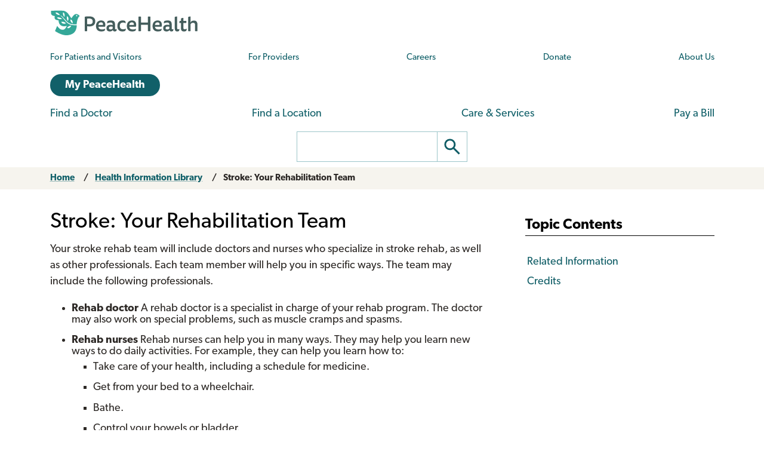

--- FILE ---
content_type: text/html; charset=UTF-8
request_url: https://www.peacehealth.org/medical-topics/id/hw224047
body_size: 13026
content:
<!DOCTYPE html>
<html lang="en" dir="ltr" prefix="og: https://ogp.me/ns#">
  <head>
    <meta charset="utf-8" />
<link rel="canonical" href="https://www.peacehealth.org/medical-topics/id/hw224047" />
<meta name="Generator" content="Drupal 11 (https://www.drupal.org)" />
<meta name="MobileOptimized" content="width" />
<meta name="HandheldFriendly" content="true" />
<meta name="viewport" content="width=device-width, initial-scale=1.0" />
<link rel="canonical" href="https://www.peacehealth.org/medical-topics/id/hw224047" />
<meta name="resourcesVersion" content="2.0.10881" />
<meta name="releaseVersion" content="14.7" />
<meta name="contentVersion" content="14.7" />
<meta name="authoringVersion" content="42" />
<meta name="consumertitle" content="Stroke: Your Rehabilitation Team" />
<meta name="clinicaltitle" content="Stroke: Your Rehabilitation Team" />
<meta name="description" content="Your stroke rehab team will include doctors and nurses who specialize in stroke rehab, as well as other professionals. Each team member will help you in specific ways. The team may include the following professionals. Rehab doctor A rehab doctor is..." />
<meta name="docType" content="Focus" />
<meta name="pageType" content="content" />
<meta name="Keywords" content="Accident cérébrovasculaire,Accident cérébro-vasculaire,Accident ischémique cérébral,Accident vasculaire cérébral,aneurysm cerebral rupture,Apoplexie cérébrale,apoplexy,Apoplexy, Cerebrovascular,Attaque d&#039;apoplexie,AVC (Accident Vasculaire Cérébral),Brain Attack,Brain Vascular Accident,Brain Vascular Accidents,care health team,Care Team, Health,Care Team, Medical,Care Team, Patient,Care Teams, Health,Care Teams, Medical,Care Teams, Patient,cerebral aneurysm rupture,cerebral infarct,Cerebral infarction (disorder),Cerebral Infarctions,cerebral infarcts,cerebral stroke,Cerebral Stroke,Cerebral Strokes,cerebral vascular accident,Cerebrovascular accident,Cerebrovascular Accident,Cerebrovascular accident (disorder),Cerebrovascular Accidents,Cerebrovascular Apoplexy,cerebrovascular stroke,Cerebrovascular Stroke,Cerebrovascular Strokes,CVA,CVA - Cerebrovascular accident,CVA (Cerebrovascular Accident),CVAs,CVAs (Cerebrovascular Accident),Docteurs en médecine,doctor,doctors,Embolism of precerebral artery,Embolism of precerebral artery (disorder),Équipe des professionnels de santé,Équipe interdisciplinaire,Équipe soignante,health care team,Health Care Teams,Health Team, Interdisciplinary,Health Teams, Interdisciplinary,Healthcare Team,Healthcare Teams,infarct cerebral,infarction cerebral,Infarction, Cerebral,Infarctions, Cerebral,Infarctus du cerveau,Interdisciplinary Health Team,Interdisciplinary Health Teams,Late effects of cerebrovascular disease,Late effects of cerebrovascular disease (disorder),Médecins,medical care team,Medical Care Team,Medical Care Teams,medical doctor,Medical doctor (occupation),medical doctors,Medical Team,Nontraumatic intracerebral haemorrhage,Nontraumatic intracerebral hemorrhage,Occlusion and stenosis of cerebral arteries, not resulting in cerebral infarction,Patient Care Team,Patient Care Teams,Physician (occupation),Post-Stroke Rehabilitation,rehabilitation stroke,rehabilitation strokes,Rehabilitation, Stroke,Ruptured cerebral aneurysm (disorder),Sequelae of cerebrovascular disease,Spontaneous cerebral haemorrhage,Spontaneous cerebral hemorrhage (disorder),Stroke,Stroke care management,Stroke care management (procedure),stroke cerebral,Stroke Recovery,Stroke Rehab,Stroke Rehabilitation,Stroke rehabilitation (regime/therapy),Stroke Rehabilitation Program,Stroke, Cerebral,Stroke, Cerebrovascular,strokes,Strokes,Strokes, Cerebral,Strokes, Cerebrovascular,Team, Health Care,Team, Healthcare,Team, Interdisciplinary Health,Team, Medical Care,Team, Patient Care,Teams, Health Care,Teams, Healthcare,Teams, Interdisciplinary Health,Teams, Medical Care,Teams, Patient Care,Vascular Accident, Brain,Vascular Accidents, Brain,vascular brain accident,vascular cerebral accident" />
<meta name="Categories" content="Brain and Nervous System,Heart and Circulation" />
<meta name="CategoryID" content="cat1005,cat1021" />
<meta name="ICD9CM" content="434.91" />
<meta name="ICD10CM" content="F01.50,G45.9,G46.0,G46.1,G46.2,I60,I60.0,I60.00,I60.01,I60.02,I60.1,I60.10,I60.11,I60.12,I60.2,I60.3,I60.30,I60.31,I60.32,I60.4,I60.5,I60.50,I60.51,I60.52,I60.6,I60.7,I60.8,I60.9,I61,I61.0,I61.1,I61.2,I61.3,I61.4,I61.5,I61.6,I61.8,I61.9,I62,I62.0,I62.01,I62.02,I62.03,I62.9,I63,I63.0,I63.00,I63.01,I63.011,I63.012,I63.013,I63.019,I63.02,I63.03,I63.031,I63.032,I63.033,I63.039,I63.09,I63.1,I63.10,I63.11,I63.111,I63.112,I63.113,I63.119,I63.12,I63.13,I63.131,I63.132,I63.133,I63.139,I63.19,I63.2,I63.20,I63.21,I63.211,I63.212,I63.213,I63.219,I63.22,I63.23,I63.231,I63.232,I63.233,I63.239,I63.29,I63.3,I63.30,I63.31,I63.311,I63.312,I63.313,I63.319,I63.32,I63.321,I63.322,I63.323,I63.329,I63.33,I63.331,I63.332,I63.333,I63.339,I63.34,I63.341,I63.342,I63.343,I63.349,I63.39,I63.4,I63.40,I63.41,I63.411,I63.412,I63.413,I63.419,I63.42,I63.421,I63.422,I63.423,I63.429,I63.43,I63.431,I63.432,I63.433,I63.439,I63.44,I63.441,I63.442,I63.443,I63.449,I63.49,I63.5,I63.50,I63.51,I63.511,I63.512,I63.513,I63.519,I63.52,I63.521,I63.522,I63.523,I63.529,I63.53,I63.531,I63.532,I63.533,I63.539,I63.54,I63.541,I63.542,I63.543,I63.549,I63.59,I63.6,I63.8,I63.9,I67.9,P91.82,P91.821,P91.822,P91.823,P91.829" />
<meta name="SNOMEDCT" content="111297002,1142056004,1144223007,1153543002,1153546005,1153630009,1153631008,1155688007,1155697006,1155698001,1156016006,1156017002,116288000,1163482004,117776611000119102,1197363004,1204202004,12067951000119107,12204031000119101,1231168008,1260271009,1269237007,1269238002,1269248000,1344635001,140921000119102,158965000,15984951000119108,15985031000119102,16023951000119109,16024071000119102,16644541000119106,16644981000119109,168747591000119109,16891111000119104,182960891000119101,188174841000119103,195209007,195210002,195211003,195216008,195217004,195239002,230690007,230691006,230696001,230713003,230714009,230715005,233983001,239965291000119107,25133001,2517002,251770561000119107,276222004,277286006,281240008,291511000119103,291521000119105,291571000119106,297778421000119102,309343006,329541000119100,330101000119101,346674811000119104,36179005,371040005,371041009,371116000,373606000,384430101000119103,38595071000119104,40276003,413758000,422504002,430851000124104,432504007,433941000124104,433951000124102,433971000124107,434141000124103,434821000124104,434831000124101,434881000124100,434891000124102,436031000124102,436041000124107,436781000124104,436791000124101,437911000124106,446712002,496369931000119104,511452481000119102,517253051000119105,563789641000119101,57981008,58173271000119101,595899961000119100,652287331000119104,655081461000119101,698363002,720261501000119107,759950981000119101,769023031000119104,80051000119107,80606009,806161651000119106,849488701000119104,849579281000119106,851365731000119106,859422751000119101,86553761000119103,881694631000119107,898941951000119108,915141931000119109,939885431000119109,957319791000119104,9901000119100" />
<link rel="stylesheet" type="text/css" href="https://ixbapi.healthwise.net/resource/14.7/alpine.api/inc/style/main.css" />
<link rel="stylesheet" type="text/css" href="https://ixbapi.healthwise.net/resource/14.7/alpine.api/inc/style/main_ie8.css" />
<link rel="stylesheet" type="text/css" href="https://ixbapi.healthwise.net/resource/14.7/alpine.api/inc/style/print.css" media="print" />
<link rel="stylesheet" type="text/css" href="/modules/custom/ph_healthwise/inc/custom/custom.css" />
<link rel="stylesheet" type="text/css" href="/modules/custom/ph_healthwise/inc/custom/custom_ie.css" />
<link rel="stylesheet" type="text/css" href="/modules/custom/ph_healthwise/inc/custom/custom_print.css" media="print" />
<script type="text/javascript">if (!window.org) var org = { healthwise: {'application':{}} };
          else if (!window.org.healthwise) org["healthwise"] = {'application':{}};
          org.healthwise.config = { 
              root: 'https://ixbapi.healthwise.net/resource',
              locale: 'en-us',
              version: '14.7',
              isoshg: false
          
          };
      org.healthwise.document = {};
        org.healthwise.document.id = "hw224047";
          org.healthwise.document.section = "hw224047_sec";
          org.healthwise.document.healthwise = true;
          org.healthwise.document.title = "Stroke: Your Rehabilitation Team"; org.healthwise.document.family = "kb";
          org.healthwise.document.doctype = "Focus"; 
          org.healthwise.document.pagetype = "content";</script>
<script type="text/javascript" id="HwInitialize">/* DIO Adapter */</script>
<script type="text/javascript">org.healthwise.config.root = org.healthwise.config.root + "/14.7";</script>
<script type="text/javascript" src="https://ixbapi.healthwise.net/resource/14.7/inc/control/healthwise.js"> </script>
<script type="text/javascript" src="/modules/custom/ph_healthwise/inc/custom/custom.js"> </script>
<link rel="icon" href="/themes/custom/cascadia/images/peacehealth-icon-square.svg" type="image/svg+xml" />

    <title>Stroke: Your Rehabilitation Team – Health Information Library | PeaceHealth</title>

    <link rel="icon" href="/themes/custom/cascadia/images/peacehealth-icon-square.ico" sizes="any">
    <link rel="icon" href="/themes/custom/cascadia/images/peacehealth-icon-square.svg" type="image/svg+xml">
    <link rel="apple-touch-icon" href="/apple-touch-icon.png">
    <link rel="manifest" href="/manifest.webmanifest">
<link rel="preconnect" href="https://p.typekit.net">
<link rel="preconnect" href="https://use.typekit.net">
<style>
/**
 * @file
 * Priority styles to enhance performance for the PeaceHealth Cascadia theme.
 *
 * See @cascadia/templates/include/include--head-style.html.twig for priority styles.
 */
/**
 * @file
 * Defines the base variables for PeaceHealth's Cascadia theme.
 */
/* Colors */
/* Font sizes and weights */
/* Margins */
/* Borders */
/* Padding */
/* Line heights */
/* Transition times */
/* Icons */
/**
 * @file
 * Defines responsive breakpoints.
 *
 * Sizes here correspond to Bootstrap 5.3 breakpoints.
 * @see https://getbootstrap.com/docs/5.3/layout/breakpoints/
 */
button.ph-responsive-control {
  display: inline-block;
  background: transparent;
  border-radius: 0;
  padding: 0;
}
button.ph-responsive-control:hover {
  background: transparent;
}
button.ph-responsive-control img {
  max-height: none;
}

html {
  margin: 0;
  padding: 0;
  line-height: 1.333;
  font-family: "canada-type-gibson", sans-serif;
  font-size: 18px;
  font-weight: 400;
  background-color: #fff;
  color: hsl(26, 8%, 16%);
  -webkit-text-size-adjust: 100%; /* keep text the same size upon device rotation */
  overflow-x: hidden;
}

body {
  max-width: 2560px;
  min-height: 100vh;
  margin: 0 auto;
  padding: 0;
  font-size: 1rem;
  line-height: 1.333;
}

#peacehealth-logo {
  height: 45px;
}

#content, .mainpagecontent {
  min-height: calc(100vh - 540px);
  overflow-x: hidden;
}

/** hide Angular applications if JavaScript is disabled */
[ng\:cloak], [ng-cloak], [data-ng-cloak], [x-ng-cloak], .ng-cloak, .x-ng-cloak {
  display: none !important;
}

/**
 * @file
 * Page, header and footer styles for the PeaceHealth cascadia theme.
 */
/**
 * Header
 */
a.ph-page-logo {
  display: block;
  line-height: 60px;
}

#peacehealth-logo {
  min-height: 35px;
  height: 45px;
}
@media (max-width: 575px) {
  #peacehealth-logo {
    height: 35px;
  }
}

#ph-page-header nav a[href] {
  text-decoration: none;
}

@media (min-width: 1200px) {
  .ph-page-header ul:not(.contextual-links) {
    margin: 0;
  }
  .ph-page-header ul:not(.contextual-links) li {
    margin: 0;
  }
}
#edit-submit-ph-views-search {
  border: 1px solid hsl(186, 30%, 70%);
  border-left: 0 none;
  border-radius: 0;
  padding: 0;
  background: #fff;
}
#edit-submit-ph-views-search img {
  max-height: 49px;
}

@media (min-width: 992px) {
  #ph-responsive-header-group-primary {
    display: grid;
    grid-template-columns: 240px 60px 450px 1fr 90px 220px;
    grid-template-rows: auto;
    grid-template-areas: "left . center1 center1 center1 right1" "left . center2 center2 right2 right2";
    align-items: center;
  }
  #ph-region-logo {
    grid-area: left;
  }
  #ph-region-business-nav {
    grid-area: center1;
  }
  #ph-region-login {
    grid-area: right1;
    justify-self: end;
  }
  #ph-region-care-nav {
    grid-area: center2;
  }
  #ph-region-search {
    grid-area: right2;
    justify-self: end;
  }
  #ph-responsive-panel-menu {
    display: flex;
    justify-content: space-around;
  }
}
@media (max-width: 1199px) {
  #ph-responsive-header-group-panel {
    position: absolute;
  }
  #ph-responsive-header-group-primary {
    display: grid;
    grid-template-columns: 240px 1fr 150px;
    grid-template-rows: auto;
    grid-template-areas: "left . right";
  }
  #ph-region-logo {
    grid-area: left;
    align-self: center;
  }
  #ph-responsive-header-group-control {
    grid-area: right;
    align-self: end;
    justify-self: end;
  }
  #ph-responsive-panel-menu {
    display: flex;
    justify-content: space-around;
  }
}
@media (max-width: 991px) {
  #ph-responsive-header-group-panel {
    position: absolute;
  }
  #ph-responsive-header-group-primary {
    display: grid;
    grid-template-columns: 240px 1fr 150px;
    grid-template-rows: auto;
    grid-template-areas: "left . right";
  }
  #ph-region-logo {
    grid-area: left;
    align-self: center;
  }
  #ph-responsive-header-group-control {
    grid-area: right;
    align-self: end;
    justify-self: end;
  }
  #ph-responsive-panel-menu {
    display: flex;
    justify-content: space-around;
  }
}
@media (max-width: 767px) {
  #ph-responsive-header-group-panel {
    position: absolute;
  }
  #ph-responsive-header-group-primary {
    display: grid;
    grid-template-columns: 240px 1fr 150px;
    grid-template-rows: auto;
    grid-template-areas: "left . right";
  }
  #ph-region-logo {
    grid-area: left;
    align-self: center;
  }
  #ph-responsive-header-group-control {
    grid-area: right;
    align-self: end;
    justify-self: end;
  }
}
@media (max-width: 575px) {
  #ph-responsive-header-group-panel {
    position: absolute;
  }
  #ph-responsive-header-group-primary {
    display: grid;
    grid-template-columns: 200px 1fr 150px;
    grid-template-rows: auto;
    grid-template-areas: "left . right";
  }
  #ph-region-logo {
    grid-area: left;
    align-self: center;
  }
  #ph-responsive-header-group-control {
    grid-area: right;
    align-self: end;
    justify-self: end;
  }
  #ph-responsive-panel-menu {
    display: block;
  }
}
@media screen and (max-width: 359px) {
  #peacehealth-logo {
    min-height: 30px;
    height: 30px;
  }
  #ph-responsive-header-group-primary {
    grid-template-columns: 140px 1fr 150px;
  }
}
/**
 * Footer
 */
@media (max-width: 991px) {
  #ph-page-footer nav > ul {
    display: flex;
    flex-wrap: wrap;
    margin-bottom: 1rem;
  }
  #ph-page-footer nav > ul > li {
    width: 50%;
  }
  #ph-page-footer .row [class*=col-] {
    margin-bottom: 1rem;
  }
}

</style>
    <link rel="stylesheet" media="all" href="/sites/default/files/css/css_xiCmqy2OwWUw5mJ4y2ZMdf0Z1bI-19ybq8OhzMdigKo.css?delta=0&amp;language=en&amp;theme=cascadia&amp;include=eJxVx0sOgCAMRdENIV2SeUADNUWMBT-71zhzcnNuhEUkAWVtATpZv1XW7GLbmdI-NqjHgsttZS4M7eUUY_qds9s6Vwp4fQifRl99bWkoP3sRJoo" />
<link rel="stylesheet" media="all" href="/sites/default/files/css/css_8GM_X-u6h8b-qywsncBQWRCE4u2YLyRsbb1jgEOaC4I.css?delta=1&amp;language=en&amp;theme=cascadia&amp;include=eJxVx0sOgCAMRdENIV2SeUADNUWMBT-71zhzcnNuhEUkAWVtATpZv1XW7GLbmdI-NqjHgsttZS4M7eUUY_qds9s6Vwp4fQifRl99bWkoP3sRJoo" />
<link rel="stylesheet" media="print" href="/sites/default/files/css/css_6bwHO8VdhASTmrD61HHWSLOrXom9NOM_uSEg03f9OVM.css?delta=2&amp;language=en&amp;theme=cascadia&amp;include=eJxVx0sOgCAMRdENIV2SeUADNUWMBT-71zhzcnNuhEUkAWVtATpZv1XW7GLbmdI-NqjHgsttZS4M7eUUY_qds9s6Vwp4fQifRl99bWkoP3sRJoo" />

    <script type="application/json" data-drupal-selector="drupal-settings-json">{"path":{"baseUrl":"\/","pathPrefix":"","currentPath":"medical-topics\/id\/hw224047","currentPathIsAdmin":false,"isFront":false,"currentLanguage":"en"},"pluralDelimiter":"\u0003","suppressDeprecationErrors":true,"gtag":{"tagId":"","consentMode":false,"otherIds":[],"events":[],"additionalConfigInfo":[]},"ajaxPageState":{"libraries":"eJxdiEEOhDAMxD5UyJPQUKI0KKWIBFh-v4gbXCzbGZ4xKUisjbDO86ZreMrfH5fpIklaE-MhICQ3vt1jxu89a1rLUBgW5VRnelXyy4Mrjbj9UD6dHva1TbvxH9pPPQ8","theme":"cascadia","theme_token":null},"ajaxTrustedUrl":[],"gtm":{"tagId":null,"settings":{"data_layer":"dataLayer","include_classes":false,"allowlist_classes":"","blocklist_classes":"","include_environment":false,"environment_id":"","environment_token":""},"tagIds":["GTM-MSPGFRLR"]},"multiselect":{"widths":250},"user":{"uid":0,"permissionsHash":"3ed234e69d8cae2f9d6cd7dbe4978f8ec5facb45d08aa8f09711cc4b3ff19b6d"}}</script>
<script src="/sites/default/files/js/js_G4zQ2qPEAuZ7rT3Va1Ijqa_WRNRMYfpvQyN2iNZzyVY.js?scope=header&amp;delta=0&amp;language=en&amp;theme=cascadia&amp;include=eJxdyEEKgDAMBdELVXOk8o0hrURSTECPr9u6GXjDCMbeQWq-wZbgq4-Mou5qUhNK-uXvFQeeeZ5ltNoElu3uITTpBQf-J90"></script>
<script src="/modules/contrib/google_tag/js/gtag.js?t8tv5n"></script>
<script src="/modules/contrib/google_tag/js/gtm.js?t8tv5n"></script>

  </head>
  <body>
        <a href="#main-content" class="visually-hidden focusable">
      Skip to main content
    </a>
    <noscript><iframe src="https://www.googletagmanager.com/ns.html?id=GTM-MSPGFRLR"
                  height="0" width="0" style="display:none;visibility:hidden"></iframe></noscript>

      <div class="dialog-off-canvas-main-canvas" data-off-canvas-main-canvas>
    
  <header id="ph-page-header" class="container ph-page-header ph-util-lists-style-none">
  <div id="ph-region-logo" class="ph-region py-sm-2">
        <a class="ph-page-logo" href="/" title="PeaceHealth Home" rel="home">
    <img id="peacehealth-logo" src="/themes/custom/cascadia/images/peacehealth-logo.svg" alt="PeaceHealth Home" />
  </a>


  </div>
  <div id="ph-region-business-nav" class="ph-region py-lg-2">
      <nav aria-labelledby="ph-block-nav-business-menu" id="ph-block-nav-business" class="ph-block-menu ph-block-nav-business ph-font-size-mini m-3 m-lg-0">
            
  <h2 class="visually-hidden" id="ph-block-nav-business-menu" aria-hidden="true">PeaceHealth Business Navigation</h2>
  

        
  <ul data-region="business_nav" class="d-xl-flex justify-content-between align-items-center menu menu-level-0">
                  
        <li class="menu-item">
          <a href="/pages/patients-and-visitors" title="Information for patients and visitors to PeaceHealth hospitals and clinics" data-drupal-link-system-path="node/10751">For Patients and Visitors</a>
                                
  
  <div class="menu_link_content menu-link-contentph-menu-nav-business view-mode-default menu-dropdown menu-dropdown-0 menu-type-default">
              
      </div>



                  </li>
                      
        <li class="menu-item">
          <a href="/pages/providers-and-medical-professionals" title="Information for internal and external providers and other medical professionals of PeaceHealth hospitals and clinics" data-drupal-link-system-path="node/10752">For Providers</a>
                                
  
  <div class="menu_link_content menu-link-contentph-menu-nav-business view-mode-default menu-dropdown menu-dropdown-0 menu-type-default">
              
      </div>



                  </li>
                      
        <li class="menu-item">
          <a href="https://careers.peacehealth.org/">Careers</a>
                                
  
  <div class="menu_link_content menu-link-contentph-menu-nav-business view-mode-default menu-dropdown menu-dropdown-0 menu-type-default">
              
      </div>



                  </li>
                      
        <li class="menu-item">
          <a href="/foundation" data-drupal-link-system-path="node/3186">Donate</a>
                                
  
  <div class="menu_link_content menu-link-contentph-menu-nav-business view-mode-default menu-dropdown menu-dropdown-0 menu-type-default">
              
      </div>



                  </li>
                      
        <li class="menu-item">
          <a href="/about-peacehealth" data-drupal-link-system-path="node/3182">About Us</a>
                                
  
  <div class="menu_link_content menu-link-contentph-menu-nav-business view-mode-default menu-dropdown menu-dropdown-0 menu-type-default">
              
      </div>



                  </li>
          </ul>


  </nav>


  </div>
  <div id="ph-region-login" class="ph-region py-lg-2">
      <nav aria-labelledby="ph-block-nav-login-menu" id="ph-block-nav-login" class="ph-block-nav-login m-3 m-lg-0">
            
  <h2 class="visually-hidden" id="ph-block-nav-login-menu" aria-hidden="true">PeaceHealth Login Navigation</h2>
  

        

  <ul data-region="login" class="menu menu-level-0">
                  
        <li class="menu-item">
          <a href="https://my.peacehealth.org" class="btn btn__rounded btn__slim btn__light-blue">My PeaceHealth</a>
                                
  
  <div class="menu_link_content menu-link-contentph-menu-nav-login view-mode-default menu-dropdown menu-dropdown-0 menu-type-default">
              
      </div>



                  </li>
          </ul>


  </nav>


  </div>
  <div id="ph-region-care-nav" class="ph-region py-lg-2">
      <nav aria-labelledby="ph-block-nav-care-menu" id="ph-block-nav-care" class="ph-block-nav-care m-3 m-lg-0">
            
  <h2 class="visually-hidden" id="ph-block-nav-care-menu" aria-hidden="true">Care navigation</h2>
  

                      <ul class="d-xl-flex justify-content-between align-items-center">
              <li>
        <a href="/care-providers" class="main-nav__underline-orange" data-drupal-link-system-path="node/11488">Find a Doctor</a>
              </li>
          <li>
        <a href="/locations" class="main-nav__underline-green" data-drupal-link-system-path="node/11420">Find a Location</a>
              </li>
          <li>
        <a href="/services" class="main-nav__underline-purple" data-drupal-link-system-path="node/11413">Care &amp; Services</a>
              </li>
          <li>
        <a href="/patient-financial-services/pay-a-bill" class="main-nav__underline-blue" data-drupal-link-system-path="node/3183">Pay a Bill</a>
              </li>
        </ul>
  

  </nav>


  </div>
  <div id="ph-region-search" class="ph-region py-lg-2">
        <form action="/search" method="get" id="views-exposed-form-ph-views-search-page-1" class="ph-form-search form-floating m-3 m-lg-0" accept-charset="UTF-8" role="search">
      <div class="d-flex justify-content-center">
        <label for="edit-search-api-fulltext" class="ph-form-search-label visually-hidden">Search</label>
        <input data-drupal-selector="edit-search-api-fulltext" type="search" id="edit-search-api-fulltext" name="search_api_fulltext" value="" class="ph-form-search-query">
        <button data-drupal-selector="edit-submit-ph-views-search" type="submit" id="edit-submit-ph-views-search" class="ph-form-search-submit" aria-label="Go"><img class="ph-util-icon ph-color-icon" src="/themes/custom/cascadia/icons/search.svg" alt=""></button>
      </div>
    </form>
      </div>
</header>

  

    <div data-drupal-messages-fallback class="hidden"></div>



<main>
  <a id="main-content" tabindex="-1"></a>    <div id="block-mainpagecontent" class="mainpagecontent">
  
    
      
  <div class="breadcrumb">
      <div>
  <div class="bootstrap-wrapper breadcrumb py-2">
  <div class="container">
      <div class="row">
        <section class="col">
          <div><div class="row">
  <nav class="col breadcrumb">
    <ol>
          <li>
                  <a href="/">Home</a>
              </li>
          <li>
                  <a href="/medical-topics">Health Information Library</a>
              </li>
          <li>
                  <a href="" aria-current="page">Stroke: Your Rehabilitation Team</a>
              </li>
        </ol>
  </nav></div></div>

        </section>
      </div>
  </div>
</div>
</div>

  </div>

  <div class="bootstrap-wrapper ph-app-healthwise">
  <div class="container">
      <div class="row">
        <section class="col my-3">
          <div><div class="HwContainer">
  <div id="HwMain" class="row">
    <div id="HwColumnContent" class="HwColumn col-md-8">
      <div role="article" id="HwContentWrapper" class="HwTypeFocus HwContentWrapper HwElement">
        <div class="HwContentTitle">
          <h1 id="HwContentTitle">Stroke: Your Rehabilitation Team</h1>
        </div>
        <div class="HwContent">
          <div class="HwNavigationSection HwSectionFloat" id="sec-hw224047_sec">
            <p fingerprint="30bc83a3" fingerprint-exact="7a3e5554">Your stroke rehab team will include doctors and nurses who specialize in stroke rehab, as well as other professionals. Each team member will help you in specific ways. The team may include the following professionals.</p>
            <ul fingerprint="c81eb169" fingerprint-exact="208bf40f">
              <li><b>Rehab doctor </b>A rehab doctor is a specialist in charge of your rehab program. The doctor may also work on special problems, such as muscle cramps and spasms. </li>
              <li><b>Rehab nurses </b>Rehab nurses can help you in many ways. They may help you learn new ways to do daily activities. For example, they can help you learn how to: <ul><li>Take care of your health, including a schedule for medicine. </li><li>Get from your bed to a wheelchair. </li><li>Bathe. </li><li>Control your bowels or bladder. </li></ul></li>
              <li><b>Physical therapist </b>A stroke often takes away a person's ability to move in certain ways. A physical therapist helps you get back as much movement, balance, and coordination as possible. Physical therapy usually includes exercises. The exercises can help you get back your ability to walk and move as much as possible. It's important to practice these exercises over and over again. Your therapist may also help you learn to use a wheelchair or walker. And they may teach you how to use stairs safely. </li>
              <li><b>Occupational therapist </b>An occupational therapist helps you practice daily tasks like eating, bathing, dressing, and writing. For example, they may help you learn how to: <ul><li>Prepare meals and clean your house. </li><li>Drive your car. </li><li>Use tools and devices that can help if you no longer have full use of both hands. For example, velcro can replace buttons on clothing. </li><li>Get grab bars for your bathroom. </li><li>Make your home safe if you have strength, balance, or vision problems. </li></ul></li>
              <li><b>Speech-language pathologist </b>A speech-language pathologist can help you relearn how to talk or find new ways to express yourself. Swallowing is sometimes a problem after a stroke. This therapist can help you improve your ability to swallow. This therapist can also help you work on reading and writing skills. </li>
              <li><b>Dietitian </b>A dietitian can help you learn about nutrition and create a heart-healthy eating plan. </li>
              <li><b>Psychologist or counselor </b>Emotions like fear, anxiety, anger, sadness, frustration, and grief are common after a stroke. A psychologist or counselor can help you deal with your emotions. They can also help you get treatment if you have depression. </li>
              <li><b>Vocational counselor </b>Stroke can leave you with disabilities that make it hard to do your job. A vocational counselor can help you return to your job or find a new one. They can help you: <ul><li>Identify your current skills and prepare a new resume. </li><li>Search for a job. </li><li>Understand the laws that protect disabled workers. </li></ul></li>
              <li><b>Recreational therapist </b>A recreational therapist helps you return to doing things you enjoy. This may include the arts, hobbies, sports, or leisure activities. </li>
              <li><b>Social worker or case manager </b>A social worker or case manager can help you and your caregivers arrange for the help and equipment you may need at home after you leave the rehab center. </li>
            </ul>
          </div>
          <div class="HwNavigationSection HwSectionRelatedInformation" id="sec-hw224047-RelInfo">
            <h2 class="HwSectionTitle" fingerprint="d5f858e0" fingerprint-exact="c0ffe04b">Related Information</h2>
            <ul fingerprint="78241f2f" fingerprint-exact="948ed772">
              <li class="HwOptionalAny">
                <a data-hwid="zp3369" href="/medical-topics/id/zp3369#acn8127">Stroke Rehabilitation</a>
              </li>
            </ul>
          </div>
          <div class="HwNavigationSection HwCreditsSection HwCreditsWithoutNavstack HwSectionCredits" id="sec-hw224047-Credits">
            <h2 class="HwSectionTitle">Credits</h2>
            <div class="HwContentInformation">
              <div class="HwLastUpdated">
                <p><span class="HwInfoLabel">Current as of: </span> October 2, 2025</p>
              </div>
              <div class="HwCredits">
                <p><span class="HwInfoLabel">Author: </span><a class="HwLinkExternal" href="https://www.healthwise.org/specialpages/legal/abouthw/en" title="Opens in a new window"><span class="HwLinkText">Ignite Healthwise, LLC Staff</span></a><br/><span><b><a class="HwLinkExternal" href="https://www.healthwise.org/specialpages/legal/abouthw/en" title="Opens in a new window"><span class="HwLinkText">Clinical Review Board</span></a></b></span><br/>All Ignite Healthwise, LLC education is reviewed by a team that includes physicians, nurses, advanced practitioners, registered dieticians, and other healthcare professionals.</p>
              </div>
            </div>
          </div>
        </div>
        <div class="HwContentNavigation">
          <div style="display:block" id="secNav-hw224047_sec" class="HwSectionNavItem">
            <div class="HwContentNavigationNone"> </div>
            <div class="HwContentNavigationTop">
              <a href="#top">Top of the page</a>
            </div>
            <div class="HwContentNavigationNext">
              <p>Next Section:
          </p>
              <a class="HwLinkNavstack" id="nextLink-hw224047-RelInfo" data-hwid="hw224047" href="/medical-topics/id/hw224047#hw224047-RelInfo">Related Information</a>
              <span class="HwNavLinkArrow" aria-hidden="true"> »</span>
            </div>
            <div class="HwClear"> </div>
          </div>
          <div style="display:none" id="secNav-hw224047-RelInfo" class="HwSectionNavItem">
            <div class="HwContentNavigationPrev">
              <p>Previous Section:
          </p>
              <span class="HwNavLinkArrow" aria-hidden="true">« </span>
              <a class="HwLinkNavstack" id="prevLink-hw224047_sec" data-hwid="hw224047" href="/medical-topics/id/hw224047#hw224047_sec"/>
            </div>
            <div class="HwContentNavigationTop">
              <a href="#top">Top of the page</a>
            </div>
            <div class="HwContentNavigationNext">
              <p>Next Section:
          </p>
              <a class="HwLinkNavstack" id="nextLink-hw224047-Credits" data-hwid="hw224047" href="/medical-topics/id/hw224047#hw224047-Credits">Credits</a>
              <span class="HwNavLinkArrow" aria-hidden="true"> »</span>
            </div>
            <div class="HwClear"> </div>
          </div>
          <div style="display:none" id="secNav-hw224047-Credits" class="HwSectionNavItem">
            <div class="HwContentNavigationPrev">
              <p>Previous Section:
          </p>
              <span class="HwNavLinkArrow" aria-hidden="true">« </span>
              <a class="HwLinkNavstack" id="prevLink-hw224047-RelInfo" data-hwid="hw224047" href="/medical-topics/id/hw224047#hw224047-RelInfo">Related Information</a>
            </div>
            <div class="HwContentNavigationTop">
              <a href="#top">Top of the page</a>
            </div>
            <div class="HwContentNavigationNone"> </div>
            <div class="HwClear"> </div>
          </div>
        </div>
        <div class="HwContentInformation">
          <div class="HwLastUpdated">
            <p><span class="HwInfoLabel">Current as of: </span>October 2, 2025</p>
          </div>
          <div class="HwCredits">
            <p>
              <span class="HwInfoLabel">Author: </span>
              <a class="HwLinkDisclaimer" href="https://www.healthwise.org/specialpages/legal/abouthw/en">Ignite Healthwise, LLC Staff</a>
            </p>
            <p><a class="HwLinkDisclaimer" href="https://www.healthwise.org/specialpages/legal/abouthw/en"><span><b>Clinical Review Board</b></span></a><br/>All Ignite Healthwise, LLC education is reviewed by a team that includes physicians, nurses, advanced practitioners, registered dieticians, and other healthcare professionals.</p>
          </div>
        </div>
      </div>
      <div class="HwClear"> </div>
    </div>
    <div id="HwColumnSidebar2" class="HwColumn col-md-4">
      <div id="HwNavigationWrapper" class="HwElement">
        <div id="HwNavigation" class="HwNavigation " role="navigation">
          <h3 id="HwNavStackHeader" class="HwNavStackHeader">Topic Contents</h3>
          <ul aria-labelledby="HwNavStackHeader">
            <li id="nav-hw224047-RelInfo">
              <a class="HwLinkNavstack" data-hwid="hw224047" href="/medical-topics/id/hw224047#hw224047-RelInfo">Related Information</a>
            </li>
            <li id="nav-hw224047-Credits">
              <a class="HwLinkNavstack" data-hwid="hw224047" href="/medical-topics/id/hw224047#hw224047-Credits">Credits</a>
            </li>
          </ul>
        </div>
      </div>
      <div class="HwClear"> </div>
    </div>
  </div>
  <div class="row">
    <div id="ph_hw_disclaimer" class="col-md-12 PhCustomFooter">
      <p>PeaceHealth endeavors to provide comprehensive health care information, however some topics in this database describe services and procedures not offered by our providers or within our facilities because they do not comply with, nor are they condoned by, the ethics policies of our organization.</p>
    </div>
  </div>
  <div class="row">
    <div class="col-md-12">
      <p>
        <a href="/medical-topics">Health Information Library</a>
      </p>
    </div>
  </div>
  <div class="row">
    <div id="HwFooter" class="col-md-12">
      <div class="HwLegal HwElement" role="contentinfo">
        <div class="HwLogo">
          <a class="HwLinkExternal" href="https://www.healthwise.org/specialpages/legal/abouthw/en">
            <img class="HwNoHcMode" alt="Click here to learn about Ignite Healthwise, LLC" src="https://ixbapi.healthwise.net/resource/14.7/media/interface/hwlogo.png"/>
            <img class="HwHcMode" alt="Click here to learn about Ignite Healthwise, LLC" src="https://ixbapi.healthwise.net/resource/14.7/media/interface/hwlogo_hc.png"/>
          </a>
        </div>
        <div class="HwDisclaimer">
          <p>This information does not replace the advice of a doctor. Ignite Healthwise, LLC disclaims any warranty or liability for your use of this information. Your use of this information means that you agree to the <a href="https://www.healthwise.org/specialpages/legal/terms.aspx">Terms of Use</a> and <a href="https://www.healthwise.org/specialpages/legal/privacy.aspx">Privacy Policy</a>. Learn <a class="HwLinkExternal" href="https://www.healthwise.org/specialpages/legal/abouthw/en">how we develop our content</a>.</p>
        </div>
        <div class="HwCopyright">
          <p class="HwCopyrightLink">To learn more about Ignite Healthwise, LLC, visit <a href="https://www.webmdignite.com/">webmdignite.com</a>.
              </p>
          <p>© 2024-2025  Ignite Healthwise, LLC. </p>
        </div>
      </div>
    </div>
  </div>
</div>

</div>

        </section>
      </div>
  </div>
</div>

  <div class="bootstrap-wrapper">
  <div class="container">
      <div class="row">
        <aside class="col my-3">
          <div><div class="ph-util-horzScroll"><section>
  <h2>Related Services at PeaceHealth</h2>
  <ul class="ph-ui-cards">
      <li>
<article class="ph-ui-card h-100 text-bar__light-blue">
  <div class="ph-ui-image">
          <img src="/themes/custom/cascadia/images/generic-article-image.jpg" alt="" class="ph-ui-img-placeholder">
    </div>
  <div class="ph-ui-content p-3 py-2">
      <h2 class="ph-ui-title margin-bottom-15">
      <a href="/services/brain-and-spine-trauma">Brain and Spine Trauma</a>
    </h2>
        </div>
</article>
</li>
      <li>
<article class="ph-ui-card h-100 text-bar__light-blue">
  <div class="ph-ui-image">
          <img src="/themes/custom/cascadia/images/generic-article-image.jpg" alt="" class="ph-ui-img-placeholder">
    </div>
  <div class="ph-ui-content p-3 py-2">
      <h2 class="ph-ui-title margin-bottom-15">
      <a href="/services/neurology-and-neurosurgery-brain-and-spine-care">Neurology and Neurosurgery (Brain and Spine Care)</a>
    </h2>
        </div>
</article>
</li>
  </section>
</div>
</div>

        </aside>
      </div>
  </div>
</div>

  </div>


</main>

    <footer id="ph-page-footer" class="ph-region-footer ph-ui-segment ph-color-darkBg ph-color-lightFg py-5">
    <div class="container">
      <div class="row mb-3">
        <div class="col-12 col-lg-3">  <nav aria-labelledby="ph-block-nav-site-menu" id="ph-block-nav-site" class="ph-util-lists-style-none">
            
  <h2 class="visually-hidden" id="ph-block-nav-site-menu" aria-hidden="true">PeaceHealth Site Section Navigation</h2>
  

        
              <ul>
              <li>
        <a href="/pages/patients-and-visitors" data-drupal-link-system-path="node/10751">For Patients</a>
              </li>
          <li>
        <a href="/medical-topics" data-drupal-link-system-path="medical-topics">Medical Topics A-Z</a>
              </li>
          <li>
        <a href="https://careers.peacehealth.org">Careers</a>
              </li>
          <li>
        <a href="/healthy-you" data-drupal-link-system-path="taxonomy/term/179">Our Blog</a>
              </li>
          <li>
        <a href="/volunteer" data-drupal-link-system-path="node/11022">Volunteering</a>
              </li>
          <li>
        <a href="/foundation" data-drupal-link-system-path="node/3186">Foundations</a>
              </li>
          <li>
        <a href="/about-peacehealth" data-drupal-link-system-path="node/3182">About Us</a>
              </li>
        </ul>
  


  </nav>

</div>
        <div class="col-12 col-lg-3">  <nav aria-labelledby="block-cascadia-peacehealthaudiencesnavigation-menu" id="block-cascadia-peacehealthaudiencesnavigation" class="ph-util-lists-style-none">
            
  <h2 class="visually-hidden" id="block-cascadia-peacehealthaudiencesnavigation-menu" aria-hidden="true">PeaceHealth Audiences Navigation</h2>
  

        
              <ul>
              <li>
        <a href="/employees" title="Employee portal for PeaceHealth Caregivers" data-drupal-link-system-path="node/10788">For Employees</a>
              </li>
          <li>
        <a href="/pages/notice-vendors-contractors-and-agents" title="Information for vendors" data-drupal-link-system-path="node/10765">For Vendors</a>
              </li>
          <li>
        <a href="/news/media-guidelines" data-drupal-link-system-path="node/3238">For Media</a>
              </li>
          <li>
        <a href="/pages/providers-and-medical-professionals" title="Information for internal and external providers and other medical professionals of PeaceHealth hospitals and clinics." data-drupal-link-system-path="node/10752">For Health Professionals </a>
              </li>
        </ul>
  


  </nav>

</div>
        <div class="col-12 col-lg-4">  <div class="views-element-container ph-block-nav-cities ph-util-lists-separated" id="ph-block-nav-cities">
  
      <h2>Our Locations</h2>
    
      <div><div class="js-view-dom-id-a665c5700029ac7346bcda0ec71f380891ead03c1493a9ac789f71d54377d867">
  
  
  

  
  
  

  <div>
      <h3>Alaska</h3>
  
  <ul>

          <li><a href="/locations/craig" hreflang="en">Craig</a></li>
          <li><a href="/locations/ketchikan" hreflang="en">Ketchikan</a></li>
    
  </ul>

</div>
<div>
      <h3>Oregon</h3>
  
  <ul>

          <li><a href="/locations/cottage-grove" hreflang="en">Cottage Grove</a></li>
          <li><a href="/locations/creswell" hreflang="en">Creswell</a></li>
          <li><a href="/locations/eugene" hreflang="en">Eugene</a></li>
          <li><a href="/locations/florence" hreflang="en">Florence</a></li>
          <li><a href="/locations/pleasant-hill" hreflang="en">Pleasant Hill</a></li>
          <li><a href="/locations/springfield" hreflang="en">Springfield</a></li>
    
  </ul>

</div>
<div>
      <h3>Washington</h3>
  
  <ul>

          <li><a href="/locations/anacortes" hreflang="en">Anacortes</a></li>
          <li><a href="/locations/bellingham" hreflang="en">Bellingham</a></li>
          <li><a href="/locations/burlington" hreflang="en">Burlington</a></li>
          <li><a href="/locations/camas" hreflang="en">Camas</a></li>
          <li><a href="/locations/friday-harbor" hreflang="en">Friday Harbor</a></li>
          <li><a href="/locations/longview" hreflang="en">Longview</a></li>
          <li><a href="/locations/lynden" hreflang="en">Lynden</a></li>
          <li><a href="/locations/sedro-woolley" hreflang="en">Sedro‐Woolley</a></li>
          <li><a href="/locations/vancouver" hreflang="en">Vancouver</a></li>
    
  </ul>

</div>

    

  
  

  
</div>
</div>

  </div>

</div>
        <div class="col-12 col-lg-2">  <nav aria-labelledby="block-cascadia-contact-menu" id="block-cascadia-contact" class="ph-util-lists-style-none text-start text-lg-end">
            
  <h2 class="visually-hidden" id="block-cascadia-contact-menu" aria-hidden="true">Contact</h2>
  

        
              <ul>
              <li>
        <a href="/contact" data-drupal-link-system-path="node/13270">Contact Us</a>
              </li>
        </ul>
  


  </nav>
<div id="ph-block-nav-social" class="ph-block-nav-social ph-util-lists-flex ph-util-align-end">
  
    
      <ul class="social-follow-links">
      <li class="social-follow-link printer">
      <a href="javascript:window.print();" target="_self"><img src="/modules/custom/ph_misc/images/printer-footer.png" alt="printer" class="ph-util-icon"></a>
    </li>
      <li class="social-follow-link facebook">
      <a href="https://facebook.com/PeaceHealth" target="_blank"><img src="/modules/custom/ph_misc/images/facebook-footer.png" alt="facebook" class="ph-util-icon"></a>
    </li>
      <li class="social-follow-link youtube">
      <a href="https://www.youtube.com/user/PeaceHealth" target="_blank"><img src="/modules/custom/ph_misc/images/youtube-footer.png" alt="youtube" class="ph-util-icon"></a>
    </li>
  </ul>

  </div>

</div>
      </div>
      <div class="row mb-3">  <nav aria-labelledby="ph-block-legal-nav-menu" id="ph-block-legal-nav" class="ph-util-lists-flex ph-util-lists-style-none mb-3">
            
  <h2 class="visually-hidden" id="ph-block-legal-nav-menu" aria-hidden="true">PeaceHealth Legal Notices Navigation</h2>
  

        
              <ul>
              <li>
        <a href="/legal-notices/terms-and-conditions" data-drupal-link-system-path="node/3184">Terms &amp; Conditions</a>
              </li>
          <li>
        <a href="/pages/patient-rights-and-responsibilities" data-drupal-link-system-path="node/10834">Patient Rights and Responsibilities</a>
              </li>
          <li>
        <a href="/pages/notice-privacy-practices" data-drupal-link-system-path="node/10833">Notice of Privacy Practices</a>
              </li>
          <li>
        <a href="/patient-financial-services/hospital-pricing" data-drupal-link-system-path="node/11107">Price Transparency</a>
              </li>
          <li>
        <a href="/about-peacehealth/social-media" data-drupal-link-system-path="node/10984">Social Media Policy</a>
              </li>
        </ul>
  


  </nav>

</div>
      <div class="row">
        <p class="ph-region-footer-copyright mb-0 text-align-start text-lg-align-end">&copy;&nbsp;2026&nbsp;<a href="/">PeaceHealth</a>. All rights reserved.</p>
      </div>
    </div>
  </footer>

  </div>

    
    <script src="/core/assets/vendor/jquery/jquery.min.js?v=4.0.0-rc.1"></script>
<script src="/sites/default/files/js/js_fXOpkrAwcgUtOteWJGrXm0Q_szLyXabZ1fybpPrz0Gw.js?scope=footer&amp;delta=1&amp;language=en&amp;theme=cascadia&amp;include=eJxdyEEKgDAMBdELVXOk8o0hrURSTECPr9u6GXjDCMbeQWq-wZbgq4-Mou5qUhNK-uXvFQeeeZ5ltNoElu3uITTpBQf-J90"></script>
<script src="/modules/custom/ph_healthwise/inc/custom/custom.js?v=1.x"></script>

  </body>
</html>


--- FILE ---
content_type: text/javascript
request_url: https://www.peacehealth.org/sites/default/files/js/js_fXOpkrAwcgUtOteWJGrXm0Q_szLyXabZ1fybpPrz0Gw.js?scope=footer&delta=1&language=en&theme=cascadia&include=eJxdyEEKgDAMBdELVXOk8o0hrURSTECPr9u6GXjDCMbeQWq-wZbgq4-Mou5qUhNK-uXvFQeeeZ5ltNoElu3uITTpBQf-J90
body_size: 12164
content:
/* @license GPL-2.0-or-later https://git.drupalcode.org/project/once/-/raw/v1.0.1/LICENSE.md */
/*! @drupal/once - v1.0.1 - 2021-06-12 */
var once=function(){"use strict";var n=/[\11\12\14\15\40]+/,e="data-once",t=document;function r(n,t,r){return n[t+"Attribute"](e,r)}function o(e){if("string"!=typeof e)throw new TypeError("once ID must be a string");if(""===e||n.test(e))throw new RangeError("once ID must not be empty or contain spaces");return'[data-once~="'+e+'"]'}function u(n){if(!(n instanceof Element))throw new TypeError("The element must be an instance of Element");return!0}function i(n,e){void 0===e&&(e=t);var r=n;if(null===n)r=[];else{if(!n)throw new TypeError("Selector must not be empty");"string"!=typeof n||e!==t&&!u(e)?n instanceof Element&&(r=[n]):r=e.querySelectorAll(n)}return Array.prototype.slice.call(r)}function c(n,e,t){return e.filter((function(e){var r=u(e)&&e.matches(n);return r&&t&&t(e),r}))}function f(e,t){var o=t.add,u=t.remove,i=[];r(e,"has")&&r(e,"get").trim().split(n).forEach((function(n){i.indexOf(n)<0&&n!==u&&i.push(n)})),o&&i.push(o);var c=i.join(" ");r(e,""===c?"remove":"set",c)}function a(n,e,t){return c(":not("+o(n)+")",i(e,t),(function(e){return f(e,{add:n})}))}return a.remove=function(n,e,t){return c(o(n),i(e,t),(function(e){return f(e,{remove:n})}))},a.filter=function(n,e,t){return c(o(n),i(e,t))},a.find=function(n,e){return i(n?o(n):"[data-once]",e)},a}();

;
/* @license MIT https://raw.githubusercontent.com/focus-trap/tabbable/v6.3.0/LICENSE */
/*!
* tabbable 6.3.0
* @license MIT, https://github.com/focus-trap/tabbable/blob/master/LICENSE
*/
!function(t,e){"object"==typeof exports&&"undefined"!=typeof module?e(exports):"function"==typeof define&&define.amd?define(["exports"],e):(t="undefined"!=typeof globalThis?globalThis:t||self,function(){var n=t.tabbable,o=t.tabbable={};e(o),o.noConflict=function(){return t.tabbable=n,o}}())}(this,(function(t){"use strict";var e=["input:not([inert])","select:not([inert])","textarea:not([inert])","a[href]:not([inert])","button:not([inert])","[tabindex]:not(slot):not([inert])","audio[controls]:not([inert])","video[controls]:not([inert])",'[contenteditable]:not([contenteditable="false"]):not([inert])',"details>summary:first-of-type:not([inert])","details:not([inert])"],n=e.join(","),o="undefined"==typeof Element,r=o?function(){}:Element.prototype.matches||Element.prototype.msMatchesSelector||Element.prototype.webkitMatchesSelector,i=!o&&Element.prototype.getRootNode?function(t){var e;return null==t||null===(e=t.getRootNode)||void 0===e?void 0:e.call(t)}:function(t){return null==t?void 0:t.ownerDocument},a=function(t,e){var n;void 0===e&&(e=!0);var o=null==t||null===(n=t.getAttribute)||void 0===n?void 0:n.call(t,"inert");return""===o||"true"===o||e&&t&&a(t.parentNode)},l=function(t,e,o){if(a(t))return[];var i=Array.prototype.slice.apply(t.querySelectorAll(n));return e&&r.call(t,n)&&i.unshift(t),i=i.filter(o)},u=function(t,e,o){for(var i=[],l=Array.from(t);l.length;){var c=l.shift();if(!a(c,!1))if("SLOT"===c.tagName){var d=c.assignedElements(),f=d.length?d:c.children,s=u(f,!0,o);o.flatten?i.push.apply(i,s):i.push({scopeParent:c,candidates:s})}else{r.call(c,n)&&o.filter(c)&&(e||!t.includes(c))&&i.push(c);var p=c.shadowRoot||"function"==typeof o.getShadowRoot&&o.getShadowRoot(c),h=!a(p,!1)&&(!o.shadowRootFilter||o.shadowRootFilter(c));if(p&&h){var v=u(!0===p?c.children:p.children,!0,o);o.flatten?i.push.apply(i,v):i.push({scopeParent:c,candidates:v})}else l.unshift.apply(l,c.children)}}return i},c=function(t){return!isNaN(parseInt(t.getAttribute("tabindex"),10))},d=function(t){if(!t)throw new Error("No node provided");return t.tabIndex<0&&(/^(AUDIO|VIDEO|DETAILS)$/.test(t.tagName)||function(t){var e,n=null==t||null===(e=t.getAttribute)||void 0===e?void 0:e.call(t,"contenteditable");return""===n||"true"===n}(t))&&!c(t)?0:t.tabIndex},f=function(t,e){return t.tabIndex===e.tabIndex?t.documentOrder-e.documentOrder:t.tabIndex-e.tabIndex},s=function(t){return"INPUT"===t.tagName},p=function(t){return function(t){return s(t)&&"radio"===t.type}(t)&&!function(t){if(!t.name)return!0;var e,n=t.form||i(t),o=function(t){return n.querySelectorAll('input[type="radio"][name="'+t+'"]')};if("undefined"!=typeof window&&void 0!==window.CSS&&"function"==typeof window.CSS.escape)e=o(window.CSS.escape(t.name));else try{e=o(t.name)}catch(t){return console.error("Looks like you have a radio button with a name attribute containing invalid CSS selector characters and need the CSS.escape polyfill: %s",t.message),!1}var r=function(t,e){for(var n=0;n<t.length;n++)if(t[n].checked&&t[n].form===e)return t[n]}(e,t.form);return!r||r===t}(t)},h=function(t){var e=t.getBoundingClientRect(),n=e.width,o=e.height;return 0===n&&0===o},v=function(t,e){var n=e.displayCheck,o=e.getShadowRoot;if("full-native"===n&&"checkVisibility"in t)return!t.checkVisibility({checkOpacity:!1,opacityProperty:!1,contentVisibilityAuto:!0,visibilityProperty:!0,checkVisibilityCSS:!0});if("hidden"===getComputedStyle(t).visibility)return!0;var a=r.call(t,"details>summary:first-of-type")?t.parentElement:t;if(r.call(a,"details:not([open]) *"))return!0;if(n&&"full"!==n&&"full-native"!==n&&"legacy-full"!==n){if("non-zero-area"===n)return h(t)}else{if("function"==typeof o){for(var l=t;t;){var u=t.parentElement,c=i(t);if(u&&!u.shadowRoot&&!0===o(u))return h(t);t=t.assignedSlot?t.assignedSlot:u||c===t.ownerDocument?u:c.host}t=l}if(function(t){var e,n,o,r,a=t&&i(t),l=null===(e=a)||void 0===e?void 0:e.host,u=!1;if(a&&a!==t)for(u=!!(null!==(n=l)&&void 0!==n&&null!==(o=n.ownerDocument)&&void 0!==o&&o.contains(l)||null!=t&&null!==(r=t.ownerDocument)&&void 0!==r&&r.contains(t));!u&&l;){var c,d,f;u=!(null===(d=l=null===(c=a=i(l))||void 0===c?void 0:c.host)||void 0===d||null===(f=d.ownerDocument)||void 0===f||!f.contains(l))}return u}(t))return!t.getClientRects().length;if("legacy-full"!==n)return!0}return!1},b=function(t,e){return!(e.disabled||a(e)||function(t){return s(t)&&"hidden"===t.type}(e)||v(e,t)||function(t){return"DETAILS"===t.tagName&&Array.prototype.slice.apply(t.children).some((function(t){return"SUMMARY"===t.tagName}))}(e)||function(t){if(/^(INPUT|BUTTON|SELECT|TEXTAREA)$/.test(t.tagName))for(var e=t.parentElement;e;){if("FIELDSET"===e.tagName&&e.disabled){for(var n=0;n<e.children.length;n++){var o=e.children.item(n);if("LEGEND"===o.tagName)return!!r.call(e,"fieldset[disabled] *")||!o.contains(t)}return!0}e=e.parentElement}return!1}(e))},y=function(t,e){return!(p(e)||d(e)<0||!b(t,e))},m=function(t){var e=parseInt(t.getAttribute("tabindex"),10);return!!(isNaN(e)||e>=0)},g=function(t){var e=[],n=[];return t.forEach((function(t,o){var r=!!t.scopeParent,i=r?t.scopeParent:t,a=function(t,e){var n=d(t);return n<0&&e&&!c(t)?0:n}(i,r),l=r?g(t.candidates):i;0===a?r?e.push.apply(e,l):e.push(i):n.push({documentOrder:o,tabIndex:a,item:t,isScope:r,content:l})})),n.sort(f).reduce((function(t,e){return e.isScope?t.push.apply(t,e.content):t.push(e.content),t}),[]).concat(e)},w=e.concat("iframe").join(",");t.focusable=function(t,e){return(e=e||{}).getShadowRoot?u([t],e.includeContainer,{filter:b.bind(null,e),flatten:!0,getShadowRoot:e.getShadowRoot}):l(t,e.includeContainer,b.bind(null,e))},t.getTabIndex=d,t.isFocusable=function(t,e){if(e=e||{},!t)throw new Error("No node provided");return!1!==r.call(t,w)&&b(e,t)},t.isTabbable=function(t,e){if(e=e||{},!t)throw new Error("No node provided");return!1!==r.call(t,n)&&y(e,t)},t.tabbable=function(t,e){var n;return n=(e=e||{}).getShadowRoot?u([t],e.includeContainer,{filter:y.bind(null,e),flatten:!1,getShadowRoot:e.getShadowRoot,shadowRootFilter:m}):l(t,e.includeContainer,y.bind(null,e)),g(n)}}));

;
/* @license GPL-2.0-or-later https://www.drupal.org/licensing/faq */
(function($,Drupal){Drupal.theme.progressBar=function(id){const escapedId=Drupal.checkPlain(id);return (`<div id="${escapedId}" class="progress" aria-live="polite">`+'<div class="progress__label">&nbsp;</div>'+'<div class="progress__track"><div class="progress__bar"></div></div>'+'<div class="progress__percentage"></div>'+'<div class="progress__description">&nbsp;</div>'+'</div>');};Drupal.ProgressBar=function(id,updateCallback,method,errorCallback){this.id=id;this.method=method||'GET';this.updateCallback=updateCallback;this.errorCallback=errorCallback;this.element=$(Drupal.theme('progressBar',id));};$.extend(Drupal.ProgressBar.prototype,{setProgress(percentage,message,label){if(percentage>=0&&percentage<=100){$(this.element).find('div.progress__bar').each(function(){this.style.width=`${percentage}%`;});$(this.element).find('div.progress__percentage').html(`${percentage}%`);}$('div.progress__description',this.element).html(message);$('div.progress__label',this.element).html(label);if(this.updateCallback)this.updateCallback(percentage,message,this);},startMonitoring(uri,delay){this.delay=delay;this.uri=uri;this.sendPing();},stopMonitoring(){clearTimeout(this.timer);this.uri=null;},sendPing(){if(this.timer)clearTimeout(this.timer);if(this.uri){const pb=this;let uri=this.uri;if(!uri.includes('?'))uri+='?';else uri+='&';uri+='_format=json';$.ajax({type:this.method,url:uri,data:'',dataType:'json',success(progress){if(progress.status===0){pb.displayError(progress.data);return;}pb.setProgress(progress.percentage,progress.message,progress.label);pb.timer=setTimeout(()=>{pb.sendPing();},pb.delay);},error(xmlhttp){const e=new Drupal.AjaxError(xmlhttp,pb.uri);pb.displayError(`<pre>${e.message}</pre>`);}});}},displayError(string){const error=$('<div class="messages messages--error"></div>').html(string);$(this.element).before(error).hide();if(this.errorCallback)this.errorCallback(this);}});})(jQuery,Drupal);;
/* @license MIT https://raw.githubusercontent.com/muicss/loadjs/4.3.0/LICENSE.txt */
loadjs=function(){var h=function(){},o={},c={},f={};function u(e,n){if(e){var t=f[e];if(c[e]=n,t)for(;t.length;)t[0](e,n),t.splice(0,1)}}function l(e,n){e.call&&(e={success:e}),n.length?(e.error||h)(n):(e.success||h)(e)}function p(t,r,i,s){var o,e,u,n=document,c=i.async,f=(i.numRetries||0)+1,l=i.before||h,a=t.replace(/[\?|#].*$/,""),d=t.replace(/^(css|img|module|nomodule)!/,"");if(s=s||0,/(^css!|\.css$)/.test(a))(u=n.createElement("link")).rel="stylesheet",u.href=d,(o="hideFocus"in u)&&u.relList&&(o=0,u.rel="preload",u.as="style");else if(/(^img!|\.(png|gif|jpg|svg|webp)$)/.test(a))(u=n.createElement("img")).src=d;else if((u=n.createElement("script")).src=d,u.async=void 0===c||c,e="noModule"in u,/^module!/.test(a)){if(!e)return r(t,"l");u.type="module"}else if(/^nomodule!/.test(a)&&e)return r(t,"l");!(u.onload=u.onerror=u.onbeforeload=function(e){var n=e.type[0];if(o)try{u.sheet.cssText.length||(n="e")}catch(e){18!=e.code&&(n="e")}if("e"==n){if((s+=1)<f)return p(t,r,i,s)}else if("preload"==u.rel&&"style"==u.as)return u.rel="stylesheet";r(t,n,e.defaultPrevented)})!==l(t,u)&&n.head.appendChild(u)}function t(e,n,t){var r,i;if(n&&n.trim&&(r=n),i=(r?t:n)||{},r){if(r in o)throw"LoadJS";o[r]=!0}function s(n,t){!function(e,r,n){var t,i,s=(e=e.push?e:[e]).length,o=s,u=[];for(t=function(e,n,t){if("e"==n&&u.push(e),"b"==n){if(!t)return;u.push(e)}--s||r(u)},i=0;i<o;i++)p(e[i],t,n)}(e,function(e){l(i,e),n&&l({success:n,error:t},e),u(r,e)},i)}if(i.returnPromise)return new Promise(s);s()}return t.ready=function(e,n){return function(e,t){e=e.push?e:[e];var n,r,i,s=[],o=e.length,u=o;for(n=function(e,n){n.length&&s.push(e),--u||t(s)};o--;)r=e[o],(i=c[r])?n(r,i):(f[r]=f[r]||[]).push(n)}(e,function(e){l(n,e)}),t},t.done=function(e){u(e,[])},t.reset=function(){o={},c={},f={}},t.isDefined=function(e){return e in o},t}();;
/* @license GPL-2.0-or-later https://www.drupal.org/licensing/faq */
Drupal.debounce=function(func,wait,immediate){let timeout;let result;return function(...args){const context=this;const later=function(){timeout=null;if(!immediate)result=func.apply(context,args);};const callNow=immediate&&!timeout;clearTimeout(timeout);timeout=setTimeout(later,wait);if(callNow)result=func.apply(context,args);return result;};};;
(function(Drupal,debounce){let liveElement;const announcements=[];Drupal.behaviors.drupalAnnounce={attach(context){if(!liveElement){liveElement=document.createElement('div');liveElement.id='drupal-live-announce';liveElement.className='visually-hidden';liveElement.setAttribute('aria-live','polite');liveElement.setAttribute('aria-busy','false');document.body.appendChild(liveElement);}}};function announce(){const text=[];let priority='polite';let announcement;const il=announcements.length;for(let i=0;i<il;i++){announcement=announcements.pop();text.unshift(announcement.text);if(announcement.priority==='assertive')priority='assertive';}if(text.length){liveElement.innerHTML='';liveElement.setAttribute('aria-busy','true');liveElement.setAttribute('aria-live',priority);liveElement.innerHTML=text.join('\n');liveElement.setAttribute('aria-busy','false');}}Drupal.announce=function(text,priority){announcements.push({text,priority});return debounce(announce,200)();};})(Drupal,Drupal.debounce);;
((Drupal)=>{Drupal.Message=class{constructor(messageWrapper=null){if(!messageWrapper)this.messageWrapper=Drupal.Message.defaultWrapper();else this.messageWrapper=messageWrapper;}static defaultWrapper(){let wrapper=document.querySelector('[data-drupal-messages]')||document.querySelector('[data-drupal-messages-fallback]');if(!wrapper){wrapper=document.createElement('div');document.body.appendChild(wrapper);}if(wrapper.hasAttribute('data-drupal-messages-fallback')){wrapper.removeAttribute('data-drupal-messages-fallback');wrapper.classList.remove('hidden');}wrapper.setAttribute('data-drupal-messages','');return wrapper.innerHTML===''?Drupal.Message.messageInternalWrapper(wrapper):wrapper.firstElementChild;}static getMessageTypeLabels(){return {status:Drupal.t('Status message'),error:Drupal.t('Error message'),warning:Drupal.t('Warning message')};}add(message,options={}){if(!options.hasOwnProperty('type'))options.type='status';if(typeof message!=='string')throw new Error('Message must be a string.');Drupal.Message.announce(message,options);options.id=options.id?String(options.id):`${options.type}-${Math.random().toFixed(15).replace('0.','')}`;if(!Drupal.Message.getMessageTypeLabels().hasOwnProperty(options.type)){const {type}=options;throw new Error(`The message type, ${type}, is not present in Drupal.Message.getMessageTypeLabels().`);}this.messageWrapper.appendChild(Drupal.theme('message',{text:message},options));return options.id;}select(id){return this.messageWrapper.querySelector(`[data-drupal-message-id^="${id}"]`);}remove(id){return this.messageWrapper.removeChild(this.select(id));}clear(){this.messageWrapper.querySelectorAll('[data-drupal-message-id]').forEach((message)=>{this.messageWrapper.removeChild(message);});}static announce(message,options){if(!options.priority&&(options.type==='warning'||options.type==='error'))options.priority='assertive';if(options.announce!=='')Drupal.announce(options.announce||message,options.priority);}static messageInternalWrapper(messageWrapper){const innerWrapper=document.createElement('div');innerWrapper.setAttribute('class','messages__wrapper');messageWrapper.insertAdjacentElement('afterbegin',innerWrapper);return innerWrapper;}};Drupal.theme.message=({text},{type,id})=>{const messagesTypes=Drupal.Message.getMessageTypeLabels();const messageWrapper=document.createElement('div');messageWrapper.setAttribute('class',`messages messages--${type}`);messageWrapper.setAttribute('role',type==='error'||type==='warning'?'alert':'status');messageWrapper.setAttribute('data-drupal-message-id',id);messageWrapper.setAttribute('data-drupal-message-type',type);messageWrapper.setAttribute('aria-label',messagesTypes[type]);messageWrapper.innerHTML=`${text}`;return messageWrapper;};})(Drupal);;
(function($,window,Drupal,drupalSettings,loadjs,{isFocusable,tabbable}){Drupal.behaviors.AJAX={attach(context,settings){function loadAjaxBehavior(base){const elementSettings=settings.ajax[base];if(typeof elementSettings.selector==='undefined')elementSettings.selector=`#${base}`;once('drupal-ajax',$(elementSettings.selector)).forEach((el)=>{elementSettings.element=el;elementSettings.base=base;Drupal.ajax(elementSettings);});}Object.keys(settings.ajax||{}).forEach(loadAjaxBehavior);Drupal.ajax.bindAjaxLinks(document.body);once('ajax','.use-ajax-submit').forEach((el)=>{const elementSettings={url:$(el.form).attr('action'),setClick:true,event:'click',progress:{type:'throbber'},base:el.id,element:el};Drupal.ajax(elementSettings);});},detach(context,settings,trigger){if(trigger==='unload')Drupal.ajax.expired().forEach((instance)=>{Drupal.ajax.instances[instance.instanceIndex]=null;});}};Drupal.AjaxError=function(xmlhttp,uri,customMessage){let statusCode;let statusText;let responseText;if(xmlhttp.status)statusCode=`\n${Drupal.t('An AJAX HTTP error occurred.')}\n${Drupal.t('HTTP Result Code: !status',{'!status':xmlhttp.status})}`;else statusCode=`\n${Drupal.t('An AJAX HTTP request terminated abnormally.')}`;statusCode+=`\n${Drupal.t('Debugging information follows.')}`;const pathText=`\n${Drupal.t('Path: !uri',{'!uri':uri})}`;statusText='';try{statusText=`\n${Drupal.t('StatusText: !statusText',{'!statusText':xmlhttp.statusText.trim()})}`;}catch(e){}responseText='';try{responseText=`\n${Drupal.t('ResponseText: !responseText',{'!responseText':xmlhttp.responseText.trim()})}`;}catch(e){}responseText=responseText.replace(/<("[^"]*"|'[^']*'|[^'">])*>/gi,'');responseText=responseText.replace(/[\n]+\s+/g,'\n');const readyStateText=xmlhttp.status===0?`\n${Drupal.t('ReadyState: !readyState',{'!readyState':xmlhttp.readyState})}`:'';customMessage=customMessage?`\n${Drupal.t('CustomMessage: !customMessage',{'!customMessage':customMessage})}`:'';this.message=statusCode+pathText+statusText+customMessage+responseText+readyStateText;this.name='AjaxError';if(!Drupal.AjaxError.messages)Drupal.AjaxError.messages=new Drupal.Message();Drupal.AjaxError.messages.add(Drupal.t("Oops, something went wrong. Check your browser's developer console for more details."),{type:'error'});};Drupal.AjaxError.prototype=new Error();Drupal.AjaxError.prototype.constructor=Drupal.AjaxError;Drupal.ajax=function(settings){if(arguments.length!==1)throw new Error('Drupal.ajax() function must be called with one configuration object only');const base=settings.base||false;const element=settings.element||false;delete settings.base;delete settings.element;if(!settings.progress&&!element)settings.progress=false;const ajax=new Drupal.Ajax(base,element,settings);ajax.instanceIndex=Drupal.ajax.instances.length;Drupal.ajax.instances.push(ajax);return ajax;};Drupal.ajax.instances=[];Drupal.ajax.expired=function(){return Drupal.ajax.instances.filter((instance)=>instance&&instance.element!==false&&!document.body.contains(instance.element));};Drupal.ajax.bindAjaxLinks=(element)=>{once('ajax','.use-ajax',element).forEach((ajaxLink)=>{const $linkElement=$(ajaxLink);const elementSettings={progress:{type:'throbber'},dialogType:$linkElement.data('dialog-type'),dialog:$linkElement.data('dialog-options'),dialogRenderer:$linkElement.data('dialog-renderer'),base:$linkElement.attr('id'),element:ajaxLink};const href=$linkElement.attr('href');if(href){elementSettings.url=href;elementSettings.event='click';}const httpMethod=$linkElement.data('ajax-http-method');if(httpMethod)elementSettings.httpMethod=httpMethod;Drupal.ajax(elementSettings);});};Drupal.Ajax=function(base,element,elementSettings){const defaults={httpMethod:'POST',event:element?'mousedown':null,keypress:true,selector:base?`#${base}`:null,effect:'none',speed:'none',method:'replaceWith',progress:{type:'throbber',message:Drupal.t('Processing...')},submit:{js:true}};$.extend(this,defaults,elementSettings);this.commands=new Drupal.AjaxCommands();this.instanceIndex=false;if(this.wrapper)this.wrapper=`#${this.wrapper}`;this.element=element;this.preCommandsFocusedElementSelector=null;this.elementSettings=elementSettings;if(this.element?.form)this.$form=$(this.element.form);if(!this.url){const $element=$(this.element);if(this.element.tagName==='A')this.url=$element.attr('href');else{if(this.element&&element.form)this.url=this.$form.attr('action');}}const originalUrl=this.url;this.url=this.url.replace(/\/nojs(\/|$|\?|#)/,'/ajax$1');if(drupalSettings.ajaxTrustedUrl[originalUrl])drupalSettings.ajaxTrustedUrl[this.url]=true;const ajax=this;ajax.options={url:ajax.url,data:ajax.submit,isInProgress(){return ajax.ajaxing;},beforeSerialize(elementSettings,options){return ajax.beforeSerialize(elementSettings,options);},beforeSubmit(formValues,elementSettings,options){ajax.ajaxing=true;ajax.preCommandsFocusedElementSelector=null;return ajax.beforeSubmit(formValues,elementSettings,options);},beforeSend(xmlhttprequest,options){ajax.ajaxing=true;return ajax.beforeSend(xmlhttprequest,options);},success(response,status,xmlhttprequest){ajax.preCommandsFocusedElementSelector=document.activeElement.getAttribute('data-drupal-selector');if(typeof response==='string')response=JSON.parse(response);if(response!==null&&!drupalSettings.ajaxTrustedUrl[ajax.url])if(xmlhttprequest.getResponseHeader('X-Drupal-Ajax-Token')!=='1'){const customMessage=Drupal.t('The response failed verification so will not be processed.');return ajax.error(xmlhttprequest,ajax.url,customMessage);}return (Promise.resolve(ajax.success(response,status)).then(()=>{ajax.ajaxing=false;$(document).trigger('ajaxSuccess',[xmlhttprequest,this]);$(document).trigger('ajaxComplete',[xmlhttprequest,this]);if(--$.active===0)$(document).trigger('ajaxStop');}));},error(xmlhttprequest,status,error){ajax.ajaxing=false;},complete(xmlhttprequest,status){if(status==='error'||status==='parsererror')return ajax.error(xmlhttprequest,ajax.url);},dataType:'json',jsonp:false,method:ajax.httpMethod};if(elementSettings.dialog)ajax.options.data.dialogOptions=elementSettings.dialog;if(!ajax.options.url.includes('?'))ajax.options.url+='?';else ajax.options.url+='&';let wrapper=`drupal_${elementSettings.dialogType||'ajax'}`;if(elementSettings.dialogRenderer)wrapper+=`.${elementSettings.dialogRenderer}`;ajax.options.url+=`${Drupal.ajax.WRAPPER_FORMAT}=${wrapper}`;$(ajax.element).on(elementSettings.event,function(event){if(!drupalSettings.ajaxTrustedUrl[ajax.url]&&!Drupal.url.isLocal(ajax.url))throw new Error(Drupal.t('The callback URL is not local and not trusted: !url',{'!url':ajax.url}));return ajax.eventResponse(this,event);});if(elementSettings.keypress)$(ajax.element).on('keypress',function(event){return ajax.keypressResponse(this,event);});if(elementSettings.prevent)$(ajax.element).on(elementSettings.prevent,false);};Drupal.ajax.WRAPPER_FORMAT='_wrapper_format';Drupal.Ajax.AJAX_REQUEST_PARAMETER='_drupal_ajax';Drupal.Ajax.prototype.execute=function(){if(this.ajaxing)return;try{this.beforeSerialize(this.element,this.options);return $.ajax(this.options);}catch(e){this.ajaxing=false;window.alert(`An error occurred while attempting to process ${this.options.url}: ${e.message}`);return $.Deferred().reject();}};Drupal.Ajax.prototype.keypressResponse=function(element,event){const ajax=this;if(event.which===13||(event.which===32&&element.type!=='text'&&element.type!=='textarea'&&element.type!=='tel'&&element.type!=='number')){event.preventDefault();event.stopPropagation();$(element).trigger(ajax.elementSettings.event);}};Drupal.Ajax.prototype.eventResponse=function(element,event){event.preventDefault();event.stopPropagation();const ajax=this;if(ajax.ajaxing)return;try{if(ajax.$form){if(ajax.setClick)element.form.clk=element;ajax.$form.ajaxSubmit(ajax.options);}else{ajax.beforeSerialize(ajax.element,ajax.options);$.ajax(ajax.options);}}catch(e){ajax.ajaxing=false;window.alert(`An error occurred while attempting to process ${ajax.options.url}: ${e.message}`);}};Drupal.Ajax.prototype.beforeSerialize=function(element,options){if(this.$form&&document.body.contains(this.$form.get(0))){const settings=this.settings||drupalSettings;Drupal.detachBehaviors(this.$form.get(0),settings,'serialize');}options.data[Drupal.Ajax.AJAX_REQUEST_PARAMETER]=1;const pageState=drupalSettings.ajaxPageState;options.data['ajax_page_state[theme]']=pageState.theme;options.data['ajax_page_state[theme_token]']=pageState.theme_token;options.data['ajax_page_state[libraries]']=pageState.libraries;};Drupal.Ajax.prototype.beforeSubmit=function(formValues,element,options){};Drupal.Ajax.prototype.beforeSend=function(xmlhttprequest,options){if(this.$form){options.extraData=options.extraData||{};options.extraData.ajax_iframe_upload='1';const v=$.fieldValue(this.element);if(v!==null)options.extraData[this.element.name]=v;}$(this.element).prop('disabled',true);if(!this.progress||!this.progress.type)return;const progressIndicatorMethod=`setProgressIndicator${this.progress.type.slice(0,1).toUpperCase()}${this.progress.type.slice(1).toLowerCase()}`;if(progressIndicatorMethod in this&&typeof this[progressIndicatorMethod]==='function')this[progressIndicatorMethod].call(this);};Drupal.theme.ajaxProgressThrobber=(message)=>{const messageMarkup=typeof message==='string'?Drupal.theme('ajaxProgressMessage',message):'';const throbber='<div class="throbber">&nbsp;</div>';return `<div class="ajax-progress ajax-progress-throbber">${throbber}${messageMarkup}</div>`;};Drupal.theme.ajaxProgressIndicatorFullscreen=()=>'<div class="ajax-progress ajax-progress-fullscreen">&nbsp;</div>';Drupal.theme.ajaxProgressMessage=(message)=>`<div class="message">${message}</div>`;Drupal.theme.ajaxProgressBar=($element)=>$('<div class="ajax-progress ajax-progress-bar"></div>').append($element);Drupal.Ajax.prototype.setProgressIndicatorBar=function(){const progressBar=new Drupal.ProgressBar(`ajax-progress-${this.element.id}`,$.noop,this.progress.method,$.noop);if(this.progress.message)progressBar.setProgress(-1,this.progress.message);if(this.progress.url)progressBar.startMonitoring(this.progress.url,this.progress.interval||1500);this.progress.element=$(Drupal.theme('ajaxProgressBar',progressBar.element));this.progress.object=progressBar;$(this.element).after(this.progress.element);};Drupal.Ajax.prototype.setProgressIndicatorThrobber=function(){this.progress.element=$(Drupal.theme('ajaxProgressThrobber',this.progress.message));if($(this.element).closest('[data-drupal-ajax-container]').length)$(this.element).closest('[data-drupal-ajax-container]').after(this.progress.element);else $(this.element).after(this.progress.element);};Drupal.Ajax.prototype.setProgressIndicatorFullscreen=function(){this.progress.element=$(Drupal.theme('ajaxProgressIndicatorFullscreen'));$('body').append(this.progress.element);};Drupal.Ajax.prototype.commandExecutionQueue=function(response,status){const ajaxCommands=this.commands;return Object.keys(response||{}).reduce((executionQueue,key)=>executionQueue.then(()=>{const {command}=response[key];if(command&&ajaxCommands[command])return ajaxCommands[command](this,response[key],status);}),Promise.resolve());};Drupal.Ajax.prototype.success=function(response,status){if(this.progress.element)$(this.progress.element).remove();if(this.progress.object)this.progress.object.stopMonitoring();$(this.element).prop('disabled',false);const elementParents=$(this.element).parents('[data-drupal-selector]').addBack().toArray();const focusChanged=Object.keys(response||{}).some((key)=>{const {command,method}=response[key];return (command==='focusFirst'||command==='openDialog'||(command==='invoke'&&method==='focus'));});return (this.commandExecutionQueue(response,status).then(()=>{if(!focusChanged){let target=false;if(this.element){if($(this.element).data('refocus-blur')&&this.preCommandsFocusedElementSelector)target=document.querySelector(`[data-drupal-selector="${this.preCommandsFocusedElementSelector}"]`);if(!target&&!$(this.element).data('disable-refocus')){for(let n=elementParents.length-1;!target&&n>=0;n--)target=document.querySelector(`[data-drupal-selector="${elementParents[n].getAttribute('data-drupal-selector')}"]`);}}if(target)$(target).trigger('focus');}if(this.$form&&document.body.contains(this.$form.get(0))){const settings=this.settings||drupalSettings;Drupal.attachBehaviors(this.$form.get(0),settings);}this.settings=null;}).catch((error)=>console.error(Drupal.t('An error occurred during the execution of the Ajax response: !error',{'!error':error}))));};Drupal.Ajax.prototype.getEffect=function(response){const type=response.effect||this.effect;const speed=response.speed||this.speed;const effect={};if(type==='none'){effect.showEffect='show';effect.hideEffect='hide';effect.showSpeed='';}else if(type==='fade'){effect.showEffect='fadeIn';effect.hideEffect='fadeOut';effect.showSpeed=speed;}else{effect.showEffect=`${type}Toggle`;effect.hideEffect=`${type}Toggle`;effect.showSpeed=speed;}return effect;};Drupal.Ajax.prototype.error=function(xmlhttprequest,uri,customMessage){if(this.progress.element)$(this.progress.element).remove();if(this.progress.object)this.progress.object.stopMonitoring();$(this.wrapper).show();$(this.element).prop('disabled',false);if(this.$form&&document.body.contains(this.$form.get(0))){const settings=this.settings||drupalSettings;Drupal.attachBehaviors(this.$form.get(0),settings);}throw new Drupal.AjaxError(xmlhttprequest,uri,customMessage);};Drupal.theme.ajaxWrapperNewContent=($newContent,ajax,response)=>(response.effect||ajax.effect)!=='none'&&$newContent.filter((i)=>!(($newContent[i].nodeName==='#comment'||($newContent[i].nodeName==='#text'&&/^(\s|\n|\r)*$/.test($newContent[i].textContent))))).length>1?Drupal.theme('ajaxWrapperMultipleRootElements',$newContent):$newContent;Drupal.theme.ajaxWrapperMultipleRootElements=($elements)=>$('<div></div>').append($elements);Drupal.AjaxCommands=function(){};Drupal.AjaxCommands.prototype={insert(ajax,response){const $wrapper=response.selector?$(response.selector):$(ajax.wrapper);const method=response.method||ajax.method;const effect=ajax.getEffect(response);const settings=response.settings||ajax.settings||drupalSettings;const parseHTML=(htmlString)=>{const fragment=document.createDocumentFragment();const template=fragment.appendChild(document.createElement('template'));template.innerHTML=htmlString;return template.content.childNodes;};let $newContent=$(parseHTML(response.data));$newContent=Drupal.theme('ajaxWrapperNewContent',$newContent,ajax,response);switch(method){case 'html':case 'replaceWith':case 'replaceAll':case 'empty':case 'remove':Drupal.detachBehaviors($wrapper.get(0),settings);break;default:break;}$wrapper[method]($newContent);if(effect.showEffect!=='show')$newContent.hide();const $ajaxNewContent=$newContent.find('.ajax-new-content');if($ajaxNewContent.length){$ajaxNewContent.hide();$newContent.show();$ajaxNewContent[effect.showEffect](effect.showSpeed);}else{if(effect.showEffect!=='show')$newContent[effect.showEffect](effect.showSpeed);}$newContent.each((index,element)=>{if(element.nodeType===Node.ELEMENT_NODE&&document.documentElement.contains(element))Drupal.attachBehaviors(element,settings);});},remove(ajax,response,status){const settings=response.settings||ajax.settings||drupalSettings;$(response.selector).each(function(){Drupal.detachBehaviors(this,settings);}).remove();},changed(ajax,response,status){const $element=$(response.selector);if(!$element.hasClass('ajax-changed')){$element.addClass('ajax-changed');if(response.asterisk)$element.find(response.asterisk).append(` <abbr class="ajax-changed" title="${Drupal.t('Changed')}">*</abbr> `);}},alert(ajax,response,status){window.alert(response.text);},announce(ajax,response){if(response.priority)Drupal.announce(response.text,response.priority);else Drupal.announce(response.text);},redirect(ajax,response,status){window.location=response.url;},css(ajax,response,status){$(response.selector).css(response.argument);},settings(ajax,response,status){const ajaxSettings=drupalSettings.ajax;if(ajaxSettings)Drupal.ajax.expired().forEach((instance)=>{if(instance.selector){const selector=instance.selector.replace('#','');if(selector in ajaxSettings)delete ajaxSettings[selector];}});if(response.merge)$.extend(true,drupalSettings,response.settings);else ajax.settings=response.settings;},data(ajax,response,status){$(response.selector).data(response.name,response.value);},focusFirst(ajax,response,status){let focusChanged=false;const container=document.querySelector(response.selector);if(container){const tabbableElements=tabbable(container);if(tabbableElements.length){tabbableElements[0].focus();focusChanged=true;}else{if(isFocusable(container)){container.focus();focusChanged=true;}}}if(ajax.hasOwnProperty('element')&&!focusChanged)ajax.element.focus();},invoke(ajax,response,status){const $element=$(response.selector);$element[response.method](...response.args);},restripe(ajax,response,status){$(response.selector).find('> tbody > tr:visible, > tr:visible').removeClass('odd even').filter(':even').addClass('odd').end().filter(':odd').addClass('even');},update_build_id(ajax,response,status){document.querySelectorAll(`input[name="form_build_id"][value="${response.old}"]`).forEach((item)=>{item.value=response.new;});},add_css(ajax,response,status){const allUniqueBundleIds=response.data.map(function(style){const uniqueBundleId=style.href;if(!loadjs.isDefined(uniqueBundleId))loadjs(`css!${style.href}`,uniqueBundleId,{before(path,styleEl){Object.keys(style).forEach((attributeKey)=>{styleEl.setAttribute(attributeKey,style[attributeKey]);});}});return uniqueBundleId;});return new Promise((resolve,reject)=>{loadjs.ready(allUniqueBundleIds,{success(){resolve();},error(depsNotFound){const message=Drupal.t(`The following files could not be loaded: @dependencies`,{'@dependencies':depsNotFound.join(', ')});reject(message);}});});},message(ajax,response){const messages=new Drupal.Message(document.querySelector(response.messageWrapperQuerySelector));if(response.clearPrevious)messages.clear();messages.add(response.message,response.messageOptions);},add_js(ajax,response,status){const parentEl=document.querySelector(response.selector||'body');const settings=ajax.settings||drupalSettings;const allUniqueBundleIds=response.data.map((script)=>{const uniqueBundleId=script.src;if(!loadjs.isDefined(uniqueBundleId))loadjs(script.src,uniqueBundleId,{async:false,before(path,scriptEl){Object.keys(script).forEach((attributeKey)=>{scriptEl.setAttribute(attributeKey,script[attributeKey]);});parentEl.appendChild(scriptEl);return false;}});return uniqueBundleId;});return new Promise((resolve,reject)=>{loadjs.ready(allUniqueBundleIds,{success(){Drupal.attachBehaviors(parentEl,settings);resolve();},error(depsNotFound){const message=Drupal.t(`The following files could not be loaded: @dependencies`,{'@dependencies':depsNotFound.join(', ')});reject(message);}});});},scrollTop(ajax,response){document.querySelector(response.selector)?.scrollIntoView();}};const stopEvent=(xhr,settings)=>{return (xhr.getResponseHeader('X-Drupal-Ajax-Token')==='1'&&typeof settings.isInProgress==='function'&&settings.isInProgress());};$.extend(true,$.event.special,{ajaxSuccess:{trigger(event,xhr,settings){if(stopEvent(xhr,settings))return false;}},ajaxComplete:{trigger(event,xhr,settings){if(stopEvent(xhr,settings)){$.active++;return false;}}}});})(jQuery,window,Drupal,drupalSettings,loadjs,window.tabbable);;
(function(Drupal){Drupal.AjaxCommands.prototype.gtagEvent=function(ajax,response){gtag('event',response.event_name,response.data);};})(Drupal);;
